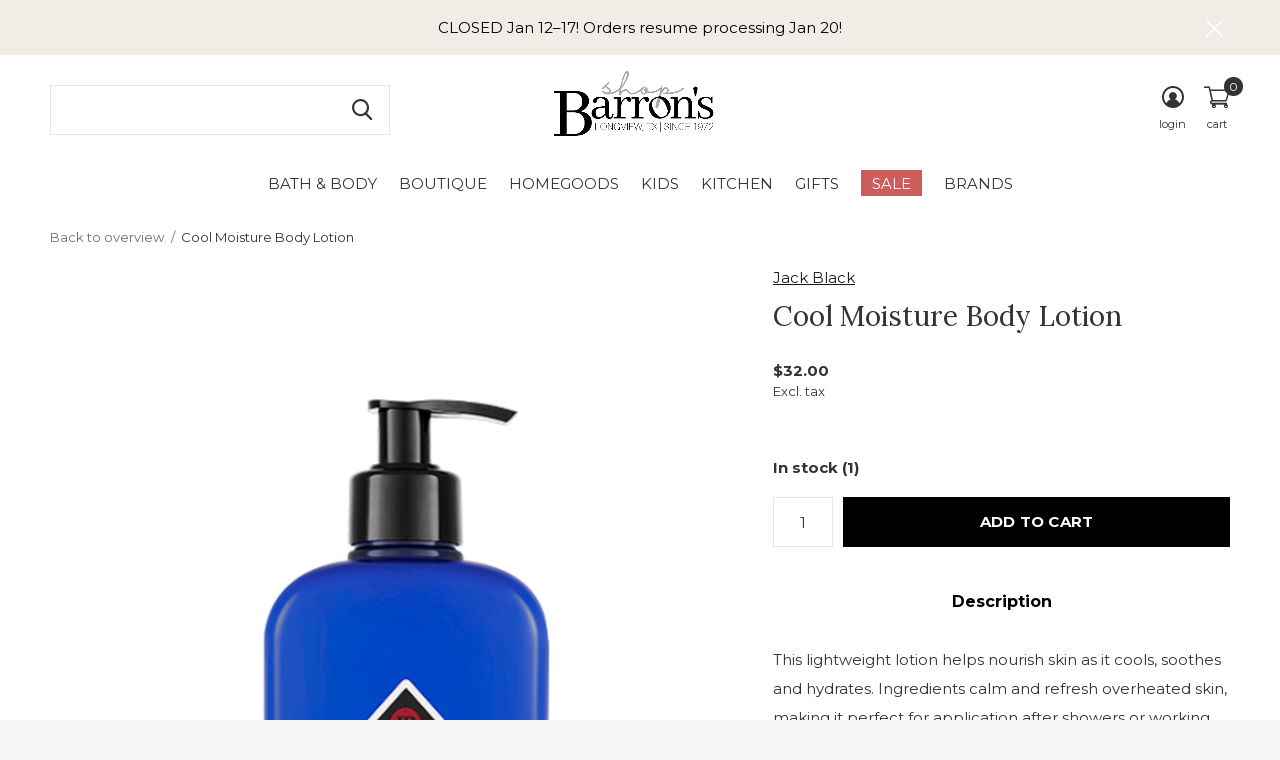

--- FILE ---
content_type: text/html;charset=utf-8
request_url: https://www.shopbarrons.com/jb-cool-moisture-body-lotion.html
body_size: 11594
content:
<!doctype html>
<html class="new no-usp  crashfix" lang="us" dir="ltr">
	<head>
        <meta charset="utf-8"/>
<!-- [START] 'blocks/head.rain' -->
<!--

  (c) 2008-2026 Lightspeed Netherlands B.V.
  http://www.lightspeedhq.com
  Generated: 20-01-2026 @ 08:27:36

-->
<link rel="canonical" href="https://www.shopbarrons.com/jb-cool-moisture-body-lotion.html"/>
<link rel="alternate" href="https://www.shopbarrons.com/index.rss" type="application/rss+xml" title="New products"/>
<meta name="robots" content="noodp,noydir"/>
<meta property="og:url" content="https://www.shopbarrons.com/jb-cool-moisture-body-lotion.html?source=facebook"/>
<meta property="og:site_name" content="Shop Barron&#039;s"/>
<meta property="og:title" content="Jack Black Cool Moisture Body Lotion"/>
<meta property="og:description" content="This lightweight lotion helps nourish skin as it cools, soothes and hydrates. Ingredients calm and refresh overheated skin, making it perfect for application af"/>
<meta property="og:image" content="https://cdn.shoplightspeed.com/shops/620669/files/36617399/jack-black-cool-moisture-body-lotion.jpg"/>
<script src="https://www.googletagmanager.com/gtag/js?id=G-YGGK66799G"></script>
<script>
window.dataLayer = window.dataLayer || [];
    function gtag(){dataLayer.push(arguments);}
    gtag('js', new Date());

    gtag('config', 'G-YGGK66799G');
</script>
<script>
/* DyApps Theme Addons config */
if( !window.dyapps ){ window.dyapps = {}; }
window.dyapps.addons = {
 "enabled": true,
 "created_at": "08-12-2023 19:34:45",
 "settings": {
    "matrix_separator": ",",
    "filterGroupSwatches": [],
    "swatchesForCustomFields": [],
    "plan": {
     "can_variant_group": true,
     "can_stockify": true,
     "can_vat_switcher": true,
     "can_age_popup": false,
     "can_custom_qty": false,
     "can_data01_colors": false
    },
    "advancedVariants": {
     "enabled": true,
     "price_in_dropdown": true,
     "stockify_in_dropdown": true,
     "disable_out_of_stock": true,
     "grid_swatches_container_selector": ".dy-collection-grid-swatch-holder",
     "grid_swatches_position": "left",
     "grid_swatches_max_colors": 4,
     "grid_swatches_enabled": true,
     "variant_status_icon": false,
     "display_type": "blocks",
     "product_swatches_size": "default",
     "live_pricing": true
    },
    "age_popup": {
     "enabled": false,
     "logo_url": "",
     "image_footer_url": "",
     "text": {
                 
        "us": {
         "content": "<h3>Confirm your age<\/h3><p>You must be over the age of 18 to enter this website.<\/p>",
         "content_no": "<h3>Sorry!<\/h3><p>Unfortunately you cannot access this website.<\/p>",
         "button_yes": "I am 18 years or older",
         "button_no": "I am under 18",
        }        }
    },
    "stockify": {
     "enabled": false,
     "stock_trigger_type": "outofstock",
     "optin_policy": false,
     "api": "https://my.dyapps.io/api/public/8b03014f0d/stockify/subscribe",
     "text": {
                 
        "us": {
         "email_placeholder": "Your email address",
         "button_trigger": "Notify me when back in stock",
         "button_submit": "Keep me updated!",
         "title": "Leave your email address",
         "desc": "Unfortunately this item is out of stock right now. Leave your email address below and we'll send you an email when the item is available again.",
         "bottom_text": "We use your data to send this email. Read more in our <a href=\"\/service\/privacy-policy\/\" target=\"_blank\">privacy policy<\/a>."
        }        }
    },
    "categoryBanners": {
     "enabled": true,
     "mobile_breakpoint": "576px",
     "category_banner": [],
     "banners": {
             }
    }
 },
 "swatches": {
 "default": {"is_default": true, "type": "multi", "values": {"background-size": "10px 10px", "background-position": "0 0, 0 5px, 5px -5px, -5px 0px", "background-image": "linear-gradient(45deg, rgba(100,100,100,0.3) 25%, transparent 25%),  linear-gradient(-45deg, rgba(100,100,100,0.3) 25%, transparent 25%),  linear-gradient(45deg, transparent 75%, rgba(100,100,100,0.3) 75%),  linear-gradient(-45deg, transparent 75%, rgba(100,100,100,0.3) 75%)"}} ,   }
};
</script>
<script src="https://www.powr.io/powr.js?external-type=lightspeed"></script>
<!--[if lt IE 9]>
<script src="https://cdn.shoplightspeed.com/assets/html5shiv.js?2025-02-20"></script>
<![endif]-->
<!-- [END] 'blocks/head.rain' -->
		<meta charset="utf-8">
		<meta http-equiv="x-ua-compatible" content="ie=edge">
		<title>Jack Black Cool Moisture Body Lotion - Shop Barron&#039;s</title>
		<meta name="description" content="This lightweight lotion helps nourish skin as it cools, soothes and hydrates. Ingredients calm and refresh overheated skin, making it perfect for application af">
		<meta name="keywords" content="Jack, Black, Cool, Moisture, Body, Lotion, shop, boutique, gifts, unique, products, clothing, apparel">
		<meta name="theme-color" content="#ffffff">
		<meta name="MobileOptimized" content="320">
		<meta name="HandheldFriendly" content="true">
		<meta name="viewport" content="width=device-width,initial-scale=1,maximum-scale=1,viewport-fit=cover,target-densitydpi=device-dpi,shrink-to-fit=no">
		<meta name="author" content="https://www.dmws.nl">
		<link rel="preload" as="style" href="https://cdn.shoplightspeed.com/assets/gui-2-0.css?2025-02-20">
		<link rel="preload" as="style" href="https://cdn.shoplightspeed.com/assets/gui-responsive-2-0.css?2025-02-20">
		<link rel="preload" href="https://fonts.googleapis.com/css?family=Montserrat:100,300,400,500,600,700,800,900%7CLora:100,300,400,500,600,700,800,900" as="style">
		<link rel="preload" as="style" href="https://cdn.shoplightspeed.com/shops/620669/themes/19016/assets/fixed.css?20260119172551">
    <link rel="preload" as="style" href="https://cdn.shoplightspeed.com/shops/620669/themes/19016/assets/screen.css?20260119172551">
		<link rel="preload" as="style" href="https://cdn.shoplightspeed.com/shops/620669/themes/19016/assets/custom.css?20260119172551">
		<link rel="preload" as="font" href="https://cdn.shoplightspeed.com/shops/620669/themes/19016/assets/icomoon.woff2?20260119172551">
		<link rel="preload" as="script" href="https://cdn.shoplightspeed.com/assets/jquery-1-9-1.js?2025-02-20">
		<link rel="preload" as="script" href="https://cdn.shoplightspeed.com/assets/jquery-ui-1-10-1.js?2025-02-20">
		<link rel="preload" as="script" href="https://cdn.shoplightspeed.com/shops/620669/themes/19016/assets/scripts.js?20260119172551">
		<link rel="preload" as="script" href="https://cdn.shoplightspeed.com/shops/620669/themes/19016/assets/custom.js?20260119172551">
    <link rel="preload" as="script" href="https://cdn.shoplightspeed.com/assets/gui.js?2025-02-20">
		<link href="https://fonts.googleapis.com/css?family=Montserrat:100,300,400,500,600,700,800,900%7CLora:100,300,400,500,600,700,800,900" rel="stylesheet" type="text/css">
		<link rel="stylesheet" media="screen" href="https://cdn.shoplightspeed.com/assets/gui-2-0.css?2025-02-20">
		<link rel="stylesheet" media="screen" href="https://cdn.shoplightspeed.com/assets/gui-responsive-2-0.css?2025-02-20">
    <link rel="stylesheet" media="screen" href="https://cdn.shoplightspeed.com/shops/620669/themes/19016/assets/fixed.css?20260119172551">
		<link rel="stylesheet" media="screen" href="https://cdn.shoplightspeed.com/shops/620669/themes/19016/assets/screen.css?20260119172551">
		<link rel="stylesheet" media="screen" href="https://cdn.shoplightspeed.com/shops/620669/themes/19016/assets/custom.css?20260119172551">
		<link rel="icon" type="image/x-icon" href="https://cdn.shoplightspeed.com/shops/620669/themes/19016/v/1017664/assets/favicon.png?20250425201422">
		<link rel="apple-touch-icon" href="https://cdn.shoplightspeed.com/shops/620669/themes/19016/assets/apple-touch-icon.png?20260119172551">
		<link rel="mask-icon" href="https://cdn.shoplightspeed.com/shops/620669/themes/19016/assets/safari-pinned-tab.svg?20260119172551" color="#000000">
		<link rel="manifest" href="https://cdn.shoplightspeed.com/shops/620669/themes/19016/assets/manifest.json?20260119172551">
		<link rel="preconnect" href="https://ajax.googleapis.com">
		<link rel="preconnect" href="//cdn.webshopapp.com/">
		<link rel="preconnect" href="https://fonts.googleapis.com">
		<link rel="preconnect" href="https://fonts.gstatic.com" crossorigin>
		<link rel="dns-prefetch" href="https://ajax.googleapis.com">
		<link rel="dns-prefetch" href="//cdn.webshopapp.com/">	
		<link rel="dns-prefetch" href="https://fonts.googleapis.com">
		<link rel="dns-prefetch" href="https://fonts.gstatic.com" crossorigin>
    <script src="https://cdn.shoplightspeed.com/assets/jquery-1-9-1.js?2025-02-20"></script>
    <script src="https://cdn.shoplightspeed.com/assets/jquery-ui-1-10-1.js?2025-02-20"></script>
		<meta name="msapplication-config" content="https://cdn.shoplightspeed.com/shops/620669/themes/19016/assets/browserconfig.xml?20260119172551">
<meta property="og:title" content="Jack Black Cool Moisture Body Lotion">
<meta property="og:type" content="website"> 
<meta property="og:description" content="This lightweight lotion helps nourish skin as it cools, soothes and hydrates. Ingredients calm and refresh overheated skin, making it perfect for application af">
<meta property="og:site_name" content="Shop Barron&#039;s">
<meta property="og:url" content="https://www.shopbarrons.com/">
<meta property="og:image" content="https://cdn.shoplightspeed.com/shops/620669/files/36617399/300x250x2/jack-black-cool-moisture-body-lotion.jpg">
<meta itemprop="price" content="32.00"><meta itemprop="priceCurrency" content="USD">
<meta name="twitter:title" content="Jack Black Cool Moisture Body Lotion">
<meta name="twitter:description" content="This lightweight lotion helps nourish skin as it cools, soothes and hydrates. Ingredients calm and refresh overheated skin, making it perfect for application af">
<meta name="twitter:site" content="Shop Barron&#039;s">
<meta name="twitter:card" content="https://cdn.shoplightspeed.com/shops/620669/themes/19016/v/1017664/assets/logo.png?20250425201422">
<meta name="twitter:image" content="https://cdn.shoplightspeed.com/shops/620669/themes/19016/v/1077372/assets/banner-grid-banner-1-image.jpg?20250512170058">
<script type="application/ld+json">
  [
        {
      "@context": "http://schema.org",
      "@type": "Product", 
      "name": "Jack Black Cool Moisture Body Lotion",
      "url": "https://www.shopbarrons.com/jb-cool-moisture-body-lotion.html",
      "brand": "Jack Black",      "description": "This lightweight lotion helps nourish skin as it cools, soothes and hydrates. Ingredients calm and refresh overheated skin, making it perfect for application af",      "image": "https://cdn.shoplightspeed.com/shops/620669/files/36617399/300x250x2/jack-black-cool-moisture-body-lotion.jpg",      "gtin13": "682223040089",      "mpn": "10807",      "sku": "4008",      "offers": {
        "@type": "Offer",
        "price": "32.00",        "url": "https://www.shopbarrons.com/jb-cool-moisture-body-lotion.html",
        "priceValidUntil": "2027-01-20",
        "priceCurrency": "USD",
          "availability": "https://schema.org/InStock",
          "inventoryLevel": "1"
              }
          },
        {
      "@context": "http://schema.org/",
      "@type": "Organization",
      "url": "https://www.shopbarrons.com/",
      "name": "Shop Barron&#039;s",
      "legalName": "Shop Barron&#039;s",
      "description": "This lightweight lotion helps nourish skin as it cools, soothes and hydrates. Ingredients calm and refresh overheated skin, making it perfect for application af",
      "logo": "https://cdn.shoplightspeed.com/shops/620669/themes/19016/v/1017664/assets/logo.png?20250425201422",
      "image": "https://cdn.shoplightspeed.com/shops/620669/themes/19016/v/1077372/assets/banner-grid-banner-1-image.jpg?20250512170058",
      "contactPoint": {
        "@type": "ContactPoint",
        "contactType": "Customer service",
        "telephone": "(903) 663-2060"
      },
      "address": {
        "@type": "PostalAddress",
        "streetAddress": "405 W Loop 281",
        "addressLocality": "",
        "postalCode": "Longview, TX 75605",
        "addressCountry": "US"
      }
    },
    { 
      "@context": "http://schema.org", 
      "@type": "WebSite", 
      "url": "https://www.shopbarrons.com/", 
      "name": "Shop Barron&#039;s",
      "description": "This lightweight lotion helps nourish skin as it cools, soothes and hydrates. Ingredients calm and refresh overheated skin, making it perfect for application af",
      "author": [
        {
          "@type": "Organization",
          "url": "https://www.dmws.nl/",
          "name": "DMWS B.V.",
          "address": {
            "@type": "PostalAddress",
            "streetAddress": "Klokgebouw 195 (Strijp-S)",
            "addressLocality": "Eindhoven",
            "addressRegion": "NB",
            "postalCode": "5617 AB",
            "addressCountry": "NL"
          }
        }
      ]
    }
  ]
</script>
<ul class="hidden-data hidden"><li>620669</li><li>19016</li><li>ja</li><li>us</li><li>live</li><li>info//shopbarrons/com</li><li>https://www.shopbarrons.com/</li></ul>	</head>
	<body>
  	    <div id="root"><header id="top" class=" static"><p id="logo" class="text-center"><a href="https://www.shopbarrons.com/" accesskey="h"><img src="https://cdn.shoplightspeed.com/shops/620669/themes/19016/v/1017664/assets/logo.png?20250425201422" alt="Shop Barron&#039;s"></a></p><nav id="skip"><ul><li><a href="#nav" accesskey="n">Ga naar navigatie (n)</a></li><li><a href="#content" accesskey="c">Ga naar inhoud (c)</a></li><li><a href="#footer" accesskey="f">Ga naar footer (f)</a></li></ul></nav><nav id="nav" aria-label="Choose a category"  class="align-center"><ul><li class="menu-uppercase"><a  href="https://www.shopbarrons.com/bath-body/">Bath &amp; Body</a><ul><li><a href="https://www.shopbarrons.com/bath-body/fragrance/">Fragrance</a></li><li><a href="https://www.shopbarrons.com/bath-body/soap/">Soap</a></li><li><a href="https://www.shopbarrons.com/bath-body/lotion/">Lotion</a></li><li><a href="https://www.shopbarrons.com/bath-body/candles/">Candles</a></li></ul></li><li class="menu-uppercase"><a  href="https://www.shopbarrons.com/boutique/">Boutique</a><ul><li><a href="https://www.shopbarrons.com/boutique/accessories/">Accessories</a><ul><li><a href="https://www.shopbarrons.com/boutique/accessories/handbags/">Handbags</a></li><li><a href="https://www.shopbarrons.com/boutique/accessories/hats/">Hats</a></li><li><a href="https://www.shopbarrons.com/boutique/accessories/eyewear/">Eyewear</a></li><li><a href="https://www.shopbarrons.com/boutique/accessories/hair/">Hair</a></li></ul></li><li><a href="https://www.shopbarrons.com/boutique/apparel/">Apparel</a><ul><li><a href="https://www.shopbarrons.com/boutique/apparel/tops/">Tops</a></li><li><a href="https://www.shopbarrons.com/boutique/apparel/bottoms/">Bottoms</a></li><li><a href="https://www.shopbarrons.com/boutique/apparel/dresses/">Dresses</a></li><li><a href="https://www.shopbarrons.com/boutique/apparel/outerwear/">Outerwear</a></li><li><a href="https://www.shopbarrons.com/boutique/apparel/sleepwear/">Sleepwear</a></li></ul></li><li><a href="https://www.shopbarrons.com/boutique/jewelry/">Jewelry</a><ul><li><a href="https://www.shopbarrons.com/boutique/jewelry/enewton/">Enewton</a></li><li><a href="https://www.shopbarrons.com/boutique/jewelry/necklaces/">Necklaces</a></li><li><a href="https://www.shopbarrons.com/boutique/jewelry/bracelets/">Bracelets</a></li><li><a href="https://www.shopbarrons.com/boutique/jewelry/rings/">Rings</a></li><li><a href="https://www.shopbarrons.com/boutique/jewelry/earrings/">Earrings</a></li><li><a href="https://www.shopbarrons.com/boutique/jewelry/new-charm-bar/">NEW Charm Bar!</a></li></ul></li></ul></li><li class="menu-uppercase"><a  href="https://www.shopbarrons.com/homegoods/">Homegoods</a><ul><li><a href="https://www.shopbarrons.com/homegoods/blankets/">Blankets</a></li><li><a href="https://www.shopbarrons.com/homegoods/pillows/">Pillows</a></li><li><a href="https://www.shopbarrons.com/homegoods/decor-1609105/">Decor</a></li><li><a href="https://www.shopbarrons.com/homegoods/stationery/">Stationery</a></li></ul></li><li class="menu-uppercase"><a  href="https://www.shopbarrons.com/kids/">Kids</a><ul><li><a href="https://www.shopbarrons.com/kids/toy-plush/">Toy &amp; Plush</a></li><li><a href="https://www.shopbarrons.com/kids/books/">Books</a></li><li><a href="https://www.shopbarrons.com/kids/baby/">Baby</a></li></ul></li><li class="menu-uppercase"><a  href="https://www.shopbarrons.com/kitchen/">Kitchen</a><ul><li><a href="https://www.shopbarrons.com/kitchen/drinkware/">Drinkware</a></li><li><a href="https://www.shopbarrons.com/kitchen/wine-bar/">Wine &amp; Bar</a></li></ul></li><li class="menu-uppercase"><a  href="https://www.shopbarrons.com/gifts/">Gifts</a><ul><li><a href="https://www.shopbarrons.com/gifts/for-her/">For Her</a></li><li><a href="https://www.shopbarrons.com/gifts/for-him/">For Him</a></li><li><a href="https://www.shopbarrons.com/gifts/collegiate/">Collegiate</a></li><li><a href="https://www.shopbarrons.com/gifts/graduation/">Graduation</a></li><li><a href="https://www.shopbarrons.com/gifts/barrons-boxes/">Barron&#039;s Boxes</a></li><li><a href="https://www.shopbarrons.com/gifts/gift-cards/">Gift Cards</a></li></ul></li><li class="menu-uppercase"><a class="overlay-g" href="https://www.shopbarrons.com/sale/">Sale</a></li><li class="menu-uppercase"><a accesskey="4" href="https://www.shopbarrons.com/brands/">Brands</a><div class="double"><div><h3>Our favorite brands</h3><ul class="double"><li><a href="https://www.shopbarrons.com/brands/barefoot-dreams/">Barefoot Dreams</a></li><li><a href="https://www.shopbarrons.com/brands/brighton/">Brighton</a></li><li><a href="https://www.shopbarrons.com/brands/brumate/">Brumate</a></li><li><a href="https://www.shopbarrons.com/brands/enewton-design/">Enewton Design</a></li><li><a href="https://www.shopbarrons.com/brands/jellycat/">Jellycat</a></li><li><a href="https://www.shopbarrons.com/brands/johnny-was/">Johnny Was</a></li><li><a href="https://www.shopbarrons.com/brands/julie-vos/">Julie Vos</a></li><li><a href="https://www.shopbarrons.com/brands/louenhide/">Louenhide</a></li><li><a href="https://www.shopbarrons.com/brands/thymes/">Thymes</a></li><li><a href="https://www.shopbarrons.com/brands/voluspa/">Voluspa</a></li></ul></div><div><ul class="list-gallery"><li><a href="https://www.shopbarrons.com/enewton/"><img src="https://dummyimage.com/240x305/fff.png/fff" data-src="https://cdn.shoplightspeed.com/shops/620669/themes/19016/v/1136020/assets/brand-banner-1.jpg?20260109232406" alt="Shop Enewton" width="240" height="305"> Shop Enewton <span></span></a></li><li><a href="https://www.shopbarrons.com/brands/jellycat/?limit=72&amp;sort=popular&amp;brand=0"><img src="https://dummyimage.com/430x305/fff.png/fff" data-src="https://cdn.shoplightspeed.com/shops/620669/themes/19016/v/1136020/assets/brand-banner-2.jpg?20260109232406" alt="Shop Jellycat" width="430" height="305"> Shop Jellycat <span></span></a></li></ul></div></div></li></ul><ul><li class="search"><a href="./"><i class="icon-zoom2"></i><span>search</span></a></li><li class="login"><a href=""><i class="icon-user-circle"></i><span>login</span></a></li><li class="cart"><a href="https://www.shopbarrons.com/cart/"><i class="icon-cart2"></i><span>cart</span><span class="no">0</span></a></li></ul></nav><p class="announcement">
      CLOSED Jan 12–17! Orders resume processing Jan 20!
      <a class="close" href="./"></a></p><script>
          const getCookieValue = (name) => (
            document.cookie.match('(^|;)\\s*' + name + '\\s*=\\s*([^;]+)')?.pop() || ''
          )
          if (getCookieValue('has-bar') === 'no') {
            document.documentElement.classList.remove('has-bar');
            document.documentElement.classList.add('closed-bar');
          } else {
            document.documentElement.classList.remove('closed-bar');
            document.documentElement.classList.add('has-bar');
          }
      </script><form action="https://www.shopbarrons.com/search/" method="get" id="formSearch" data-search-type="desktop"><p><label for="q">Search...</label><input id="q" name="q" type="search" value="" autocomplete="off" required data-input="desktop"><button type="submit">Search</button></p><div class="search-autocomplete" data-search-type="desktop"><ul class="list-cart small m0"></ul></div></form></header><main id="content"><nav class="nav-breadcrumbs desktop-only"><ul><li><a href="https://www.shopbarrons.com/">Back to overview</a></li><li>Cool Moisture Body Lotion</li></ul></nav><article class="module-product"><ul class="list-product slider portrait"><li ><a data-fancybox-group="gallery" href="https://cdn.shoplightspeed.com/shops/620669/files/36617399/image.jpg"><img src="https://cdn.shoplightspeed.com/shops/620669/files/36617399/660x900x2/jack-black-cool-moisture-body-lotion.jpg" alt="Cool Moisture Body Lotion" width="660" height="900"></a><ul class="label"></ul></li><li ><a data-fancybox-group="gallery" href="https://cdn.shoplightspeed.com/shops/620669/files/69901263/image.jpg"><img src="https://cdn.shoplightspeed.com/shops/620669/files/69901263/660x900x2/jack-black-cool-moisture-body-lotion.jpg" alt="Cool Moisture Body Lotion" width="660" height="900"></a></li></ul><div><header><p><a href="https://www.shopbarrons.com/brands/jack-black/">Jack Black</a></p><h1>Cool Moisture Body Lotion</h1></header><form action="https://www.shopbarrons.com/cart/add/45499024/" id="product_configure_form" method="post" class="form-product" data-url="https://www.shopbarrons.com/cart/add/45499024/"><div class="fieldset"><p class="price">
          $32.00
                    <span>Excl. tax</span></p><ul class="list-plain"></ul><p><span class="strong">
                        In stock            (1)                      </span></p><input data-always type="hidden" name="bundle_id" id="product_configure_bundle_id" value=""></div><p class="submit m15"><input type="number" name="quantity" value="1"><button class="add-to-cart-button" type="submit">Add to cart</button></p><div class="tabs-a m55"><nav><ul><li><a href="./">Description</a></li></ul></nav><div><div><p>This lightweight lotion helps nourish skin as it cools, soothes and hydrates. Ingredients calm and refresh overheated skin, making it perfect for application after showers or working out. A mild, natural scent leaves skin smelling subtly clean and fresh.</p></div></div></div></form></div></article><div class="cols-d m70 product-content"><article><h5 class="s28 m10">Details</h5><div id="ctl00_MainContentHolder_pnlIngredients"><h2 id="ingredients">What's In It</h2><div id="ingredientscontent"><strong>Macadamia Nut Oil:</strong> An extremely high quality oil with an exceptionally small molecule helps soften and hydrate skin, providing a protective barrier from moisture loss.<br /><br /><strong>Vitamin E:</strong> Known as an antioxidant superstar, this vitamin works to protect cells against free-radical damage.<br /><br /><strong>Jojoba Oil:</strong> Softens, moisturizes, and protects the skin through a lubricating, protective cushion.<br /><br /><strong>Soy Protein:</strong> Rich in linoleic acid to help moisturize and smooth skin’s texture.<br /><br /><strong>Menthyl Lactate:</strong> A gentle derivative of menthol provides a refreshing, cooling sensation to skin.<br /><br /><strong>Glycerin:</strong> A humectant which helps replenish and maintain the skin’s moisture balance.</div><div> </div><div><h2 id="howto">How &amp; When to use it?</h2>
Apply generously all over the body, especially to areas that are excessively rough or dry like elbows, knees, and feet. Use after showering or whenever skin feels dry. For maximum moisturization, apply to slightly moist skin.</div></div></article></div><article><header class="heading-mobile text-left"><h5 class="s28 m10">Recently viewed</h5></header><ul class="list-collection compact"><li class="single no-ajax text-left"><div class="img"><figure><img src="https://cdn.shoplightspeed.com/shops/620669/files/36617399/660x900x2/cool-moisture-body-lotion.jpg" alt="Cool Moisture Body Lotion" width="310" height="430"></figure><form class="desktop-only" action="https://www.shopbarrons.com/jb-cool-moisture-body-lotion.html" method="post"><p><button class="w100" type="submit">View product</button></p></form></div><p>Jack Black</p><h2><a href="https://www.shopbarrons.com/jb-cool-moisture-body-lotion.html">Cool Moisture Body Lotion</a></h2><p class="price">$32.00</p></li></ul></article></main><aside id="cart"><h5>Cart</h5><p>
    You have no items in your shopping cart...
  </p><p class="submit"><span class="strong"><span>Total excl. tax</span> $0.00</span><a href="https://www.shopbarrons.com/cart/">Checkout</a></p></aside><form action="https://www.shopbarrons.com/account/loginPost/" method="post" id="login"><h5>Login</h5><p><label for="lc">Email address</label><input type="email" id="lc" name="email" autocomplete='email' placeholder="Email address" required></p><p><label for="ld">Password</label><input type="password" id="ld" name="password" autocomplete='current-password' placeholder="Password" required><a href="https://www.shopbarrons.com/account/password/">Forgot your password?</a></p><p><button class="side-login-button" type="submit">Login</button></p><footer><ul class="list-checks"><li>All your orders and returns in one place</li><li>The ordering process is even faster</li><li>Your shopping cart stored, always and everywhere</li></ul><p class="link-btn"><a class="" href="https://www.shopbarrons.com/account/register/">Create an account</a></p></footer><input type="hidden" name="key" value="85234cde5eb7fb1cdb115ad2927fd61e" /><input type="hidden" name="type" value="login" /></form><p id="compare-btn" ><a class="open-compare"><i class="icon-compare"></i><span>compare</span><span class="compare-items" data-compare-items>0</span></a></p><aside id="compare"><h5>Compare products</h5><ul class="list-cart compare-products"></ul><p class="submit"><span>You can compare a maximum of 5 products</span><a href="https://www.shopbarrons.com/compare/">Start comparison</a></p></aside><footer id="footer"><nav><div><h3>More information</h3><ul><li><a href="https://www.shopbarrons.com/service/">Customer Support</a></li><li><a href="https://www.shopbarrons.com/service/hours/">Holiday Hours</a></li><li><a href="https://www.shopbarrons.com/service/about/">About Us</a></li><li><a href="https://www.shopbarrons.com/service/shipping-returns/">Returns &amp; Exchanges</a></li><li><a href="https://www.shopbarrons.com/service/shipping/">Shipping</a></li></ul></div><div><h3>My account</h3><ul><li><a href="https://www.shopbarrons.com/account/" title="Register">Register</a></li><li><a href="https://www.shopbarrons.com/account/orders/" title="My orders">My orders</a></li></ul></div><div><h3>Categories</h3><ul><li><a href="https://www.shopbarrons.com/bath-body/">Bath &amp; Body</a></li><li><a href="https://www.shopbarrons.com/boutique/">Boutique</a></li><li><a href="https://www.shopbarrons.com/homegoods/">Homegoods</a></li><li><a href="https://www.shopbarrons.com/kids/">Kids</a></li><li><a href="https://www.shopbarrons.com/kitchen/">Kitchen</a></li><li><a href="https://www.shopbarrons.com/gifts/">Gifts</a></li><li><a href="https://www.shopbarrons.com/sale/">Sale</a></li></ul></div><div><h3>Visit us</h3><ul class="contact-footer m10"><li><span class="strong">Shop Barron's</span></li><li>405 W Loop 281</li><li>Longview, TX 75605</li><li></li></ul><ul class="contact-footer m10"></ul></div><div class="double"><ul class="link-btn"><li><a href="tel:(903) 663-2060" class="a">Call us</a></li><li><a href="/cdn-cgi/l/email-protection#dbb2b5bdb49ba8b3b4abb9baa9a9b4b5a8f5b8b4b6" class="a">Email us</a></li></ul><ul class="list-social"><li><a rel="external" href="https://www.facebook.com/shopbarrons"><i class="icon-facebook"></i><span>Facebook</span></a></li><li><a rel="external" href="https://www.instagram.com/shopbarrons"><i class="icon-instagram"></i><span>Instagram</span></a></li></ul></div><figure><img data-src="https://cdn.shoplightspeed.com/shops/620669/themes/19016/v/1017669/assets/logo-upload-footer.png?20250425201422" alt="Shop Barron&#039;s" width="180" height="40"></figure></nav><ul class="list-payments dmws-payments"><li><img data-src="https://cdn.shoplightspeed.com/shops/620669/themes/19016/assets/z-creditcard.png?20260119172551" alt="creditcard" width="45" height="21"></li><li><img data-src="https://cdn.shoplightspeed.com/shops/620669/themes/19016/assets/z-paypalcp.png?20260119172551" alt="paypalcp" width="45" height="21"></li><li><img data-src="https://cdn.shoplightspeed.com/shops/620669/themes/19016/assets/z-paypallater.png?20260119172551" alt="paypallater" width="45" height="21"></li><li><img data-src="https://cdn.shoplightspeed.com/shops/620669/themes/19016/assets/z-venmo.png?20260119172551" alt="venmo" width="45" height="21"></li></ul><p class="copyright dmws-copyright">© Copyright <span class="date">2019</span> - Theme By <a href="https://dmws.nl/themes/" target="_blank" rel="noopener">DMWS</a> x <a href="https://plus.dmws.nl/" title="Upgrade your theme with Plus+ for Lightspeed" target="_blank" rel="noopener">Plus+</a></p></footer><script data-cfasync="false" src="/cdn-cgi/scripts/5c5dd728/cloudflare-static/email-decode.min.js"></script><script>
  var mobilemenuOpenSubsOnly = '';
       var instaUser = false;
   var test = 'test';
  var ajaxTranslations = {"Add to cart":"Add to cart","Wishlist":"Wish List","Add to wishlist":"Add to wishlist","Compare":"Compare","Add to compare":"Add to compare","Brands":"Brands","Discount":"Discount","Delete":"Delete","Total excl. VAT":"Total excl. tax","Shipping costs":"Shipping costs","Total incl. VAT":"Total incl. tax","Read more":"Read more","Read less":"Read less","No products found":"No products found","View all results":"View all results","":""};
  var categories_shop = {"1609098":{"id":1609098,"parent":0,"path":["1609098"],"depth":1,"image":66530037,"type":"category","url":"bath-body","title":"Bath & Body","description":"","count":411,"subs":{"1609101":{"id":1609101,"parent":1609098,"path":["1609101","1609098"],"depth":2,"image":0,"type":"category","url":"bath-body\/fragrance","title":"Fragrance","description":"","count":63},"3718052":{"id":3718052,"parent":1609098,"path":["3718052","1609098"],"depth":2,"image":0,"type":"category","url":"bath-body\/soap","title":"Soap","description":"","count":67},"3718053":{"id":3718053,"parent":1609098,"path":["3718053","1609098"],"depth":2,"image":0,"type":"category","url":"bath-body\/lotion","title":"Lotion","description":"","count":36},"3718054":{"id":3718054,"parent":1609098,"path":["3718054","1609098"],"depth":2,"image":0,"type":"category","url":"bath-body\/candles","title":"Candles","description":"","count":92}}},"1609089":{"id":1609089,"parent":0,"path":["1609089"],"depth":1,"image":66529308,"type":"category","url":"boutique","title":"Boutique","description":"","count":1210,"subs":{"1609090":{"id":1609090,"parent":1609089,"path":["1609090","1609089"],"depth":2,"image":69920475,"type":"category","url":"boutique\/accessories","title":"Accessories","description":"","count":186,"subs":{"1609094":{"id":1609094,"parent":1609090,"path":["1609094","1609090","1609089"],"depth":3,"image":0,"type":"category","url":"boutique\/accessories\/handbags","title":"Handbags","description":"","count":105},"1880216":{"id":1880216,"parent":1609090,"path":["1880216","1609090","1609089"],"depth":3,"image":0,"type":"category","url":"boutique\/accessories\/hats","title":"Hats","description":"","count":25},"1631675":{"id":1631675,"parent":1609090,"path":["1631675","1609090","1609089"],"depth":3,"image":0,"type":"category","url":"boutique\/accessories\/eyewear","title":"Eyewear","description":"","count":31},"1668931":{"id":1668931,"parent":1609090,"path":["1668931","1609090","1609089"],"depth":3,"image":0,"type":"category","url":"boutique\/accessories\/hair","title":"Hair","description":"","count":9}}},"1609091":{"id":1609091,"parent":1609089,"path":["1609091","1609089"],"depth":2,"image":69927567,"type":"category","url":"boutique\/apparel","title":"Apparel","description":"","count":289,"subs":{"1668932":{"id":1668932,"parent":1609091,"path":["1668932","1609091","1609089"],"depth":3,"image":73184128,"type":"category","url":"boutique\/apparel\/tops","title":"Tops","description":"","count":133},"1668933":{"id":1668933,"parent":1609091,"path":["1668933","1609091","1609089"],"depth":3,"image":73184298,"type":"category","url":"boutique\/apparel\/bottoms","title":"Bottoms","description":"","count":42},"1668936":{"id":1668936,"parent":1609091,"path":["1668936","1609091","1609089"],"depth":3,"image":73883742,"type":"category","url":"boutique\/apparel\/dresses","title":"Dresses","description":"","count":38},"1668937":{"id":1668937,"parent":1609091,"path":["1668937","1609091","1609089"],"depth":3,"image":73883718,"type":"category","url":"boutique\/apparel\/outerwear","title":"Outerwear","description":"","count":23},"1863580":{"id":1863580,"parent":1609091,"path":["1863580","1609091","1609089"],"depth":3,"image":73883786,"type":"category","url":"boutique\/apparel\/sleepwear","title":"Sleepwear","description":"","count":45}}},"1609092":{"id":1609092,"parent":1609089,"path":["1609092","1609089"],"depth":2,"image":69927639,"type":"category","url":"boutique\/jewelry","title":"Jewelry","description":"","count":731,"subs":{"4839007":{"id":4839007,"parent":1609092,"path":["4839007","1609092","1609089"],"depth":3,"image":0,"type":"category","url":"boutique\/jewelry\/enewton","title":"Enewton","description":"","count":249,"subs":{"4836677":{"id":4836677,"parent":4839007,"path":["4836677","4839007","1609092","1609089"],"depth":4,"image":0,"type":"category","url":"boutique\/jewelry\/enewton\/new-fall-winter","title":"NEW Fall & Winter","description":"","count":40},"4566831":{"id":4566831,"parent":4839007,"path":["4566831","4839007","1609092","1609089"],"depth":4,"image":0,"type":"category","url":"boutique\/jewelry\/enewton\/classic-gold","title":"Classic Gold","description":"","count":33},"4839009":{"id":4839009,"parent":4839007,"path":["4839009","4839007","1609092","1609089"],"depth":4,"image":0,"type":"category","url":"boutique\/jewelry\/enewton\/sterling-silver","title":"Sterling Silver","description":"","count":39},"4839011":{"id":4839011,"parent":4839007,"path":["4839011","4839007","1609092","1609089"],"depth":4,"image":0,"type":"category","url":"boutique\/jewelry\/enewton\/extends","title":"Extends","description":"","count":7},"4839020":{"id":4839020,"parent":4839007,"path":["4839020","4839007","1609092","1609089"],"depth":4,"image":0,"type":"category","url":"boutique\/jewelry\/enewton\/earrings","title":"Earrings","description":"","count":24},"4839021":{"id":4839021,"parent":4839007,"path":["4839021","4839007","1609092","1609089"],"depth":4,"image":0,"type":"category","url":"boutique\/jewelry\/enewton\/necklaces","title":"Necklaces","description":"","count":39}}},"1668938":{"id":1668938,"parent":1609092,"path":["1668938","1609092","1609089"],"depth":3,"image":64761968,"type":"category","url":"boutique\/jewelry\/necklaces","title":"Necklaces","description":"","count":100},"1668939":{"id":1668939,"parent":1609092,"path":["1668939","1609092","1609089"],"depth":3,"image":64761729,"type":"category","url":"boutique\/jewelry\/bracelets","title":"Bracelets","description":"","count":374},"1668940":{"id":1668940,"parent":1609092,"path":["1668940","1609092","1609089"],"depth":3,"image":64762743,"type":"category","url":"boutique\/jewelry\/rings","title":"Rings","description":"","count":42},"1668941":{"id":1668941,"parent":1609092,"path":["1668941","1609092","1609089"],"depth":3,"image":64762132,"type":"category","url":"boutique\/jewelry\/earrings","title":"Earrings","description":"","count":167},"4606144":{"id":4606144,"parent":1609092,"path":["4606144","1609092","1609089"],"depth":3,"image":65506551,"type":"category","url":"boutique\/jewelry\/new-charm-bar","title":"NEW Charm Bar!","description":"","count":34}}}}},"1609097":{"id":1609097,"parent":0,"path":["1609097"],"depth":1,"image":66529765,"type":"category","url":"homegoods","title":"Homegoods","description":"","count":175,"subs":{"4839034":{"id":4839034,"parent":1609097,"path":["4839034","1609097"],"depth":2,"image":0,"type":"category","url":"homegoods\/blankets","title":"Blankets","description":"","count":32},"4839035":{"id":4839035,"parent":1609097,"path":["4839035","1609097"],"depth":2,"image":0,"type":"category","url":"homegoods\/pillows","title":"Pillows","description":"","count":19},"1609105":{"id":1609105,"parent":1609097,"path":["1609105","1609097"],"depth":2,"image":0,"type":"category","url":"homegoods\/decor-1609105","title":"Decor","description":"","count":64},"1609100":{"id":1609100,"parent":1609097,"path":["1609100","1609097"],"depth":2,"image":0,"type":"category","url":"homegoods\/stationery","title":"Stationery","description":"","count":18}}},"1609112":{"id":1609112,"parent":0,"path":["1609112"],"depth":1,"image":66530416,"type":"category","url":"kids","title":"Kids","description":"","count":447,"subs":{"1609114":{"id":1609114,"parent":1609112,"path":["1609114","1609112"],"depth":2,"image":0,"type":"category","url":"kids\/toy-plush","title":"Toy & Plush","description":"","count":333},"1609113":{"id":1609113,"parent":1609112,"path":["1609113","1609112"],"depth":2,"image":0,"type":"category","url":"kids\/books","title":"Books","description":"","count":69},"3170725":{"id":3170725,"parent":1609112,"path":["3170725","1609112"],"depth":2,"image":0,"type":"category","url":"kids\/baby","title":"Baby","description":"","count":43}}},"1609115":{"id":1609115,"parent":0,"path":["1609115"],"depth":1,"image":66529470,"type":"category","url":"kitchen","title":"Kitchen","description":"","count":247,"subs":{"1609119":{"id":1609119,"parent":1609115,"path":["1609119","1609115"],"depth":2,"image":0,"type":"category","url":"kitchen\/drinkware","title":"Drinkware","description":"","count":181},"1612080":{"id":1612080,"parent":1609115,"path":["1612080","1609115"],"depth":2,"image":0,"type":"category","url":"kitchen\/wine-bar","title":"Wine & Bar","description":"","count":23}}},"4392171":{"id":4392171,"parent":0,"path":["4392171"],"depth":1,"image":60299809,"type":"category","url":"gifts","title":"Gifts","description":"","count":395,"subs":{"4392220":{"id":4392220,"parent":4392171,"path":["4392220","4392171"],"depth":2,"image":72824256,"type":"category","url":"gifts\/for-her","title":"For Her","description":"","count":35},"4392225":{"id":4392225,"parent":4392171,"path":["4392225","4392171"],"depth":2,"image":60041423,"type":"category","url":"gifts\/for-him","title":"For Him","description":"","count":97},"4576141":{"id":4576141,"parent":4392171,"path":["4576141","4392171"],"depth":2,"image":69929012,"type":"category","url":"gifts\/collegiate","title":"Collegiate","description":"","count":125},"4536611":{"id":4536611,"parent":4392171,"path":["4536611","4392171"],"depth":2,"image":70173969,"type":"category","url":"gifts\/graduation","title":"Graduation","description":"","count":43},"4409079":{"id":4409079,"parent":4392171,"path":["4409079","4392171"],"depth":2,"image":60300604,"type":"category","url":"gifts\/barrons-boxes","title":"Barron's Boxes","description":"","count":1},"4409080":{"id":4409080,"parent":4392171,"path":["4409080","4392171"],"depth":2,"image":72824425,"type":"category","url":"gifts\/gift-cards","title":"Gift Cards","description":"","count":1}}},"4256967":{"id":4256967,"parent":0,"path":["4256967"],"depth":1,"image":0,"type":"category","url":"sale","title":"Sale","description":"","count":38}};
	var basicUrl = 'https://www.shopbarrons.com/';
  var readMore = 'Read more';
  var searchUrl = 'https://www.shopbarrons.com/search/';
  var scriptsUrl = 'https://cdn.shoplightspeed.com/shops/620669/themes/19016/assets/async-scripts.js?20260119172551';
  var customUrl = 'https://cdn.shoplightspeed.com/shops/620669/themes/19016/assets/async-custom.js?20260119172551';
  var popupUrl = 'https://cdn.shoplightspeed.com/shops/620669/themes/19016/assets/popup.js?20260119172551';
  var fancyCss = 'https://cdn.shoplightspeed.com/shops/620669/themes/19016/assets/fancybox.css?20260119172551';
  var fancyJs = 'https://cdn.shoplightspeed.com/shops/620669/themes/19016/assets/fancybox.js?20260119172551';
  var checkoutLink = 'https://www.shopbarrons.com/checkout/';
  var exclVat = 'Excl. tax';
  var compareUrl = 'https://www.shopbarrons.com/compare/?format=json';
  var wishlistUrl = 'https://www.shopbarrons.com/account/wishlist/?format=json';
  var shopSsl = true;
  var loggedIn = 0;
  var shopId = 620669;
  var priceStatus = 'enabled';
	var shopCurrency = '$';
  var imageRatio = '660x900';
  var imageFill = '2';
	var freeShippingFrom = '17';
	var showFrom = '09';
	var template = 'pages/product.rain';
  var by = 'By';
	var chooseV = 'Make a choice';
	var blogUrl = 'https://www.shopbarrons.com/blogs/';
  var heroSpeed = '9000';
  var view = 'View';
  var pointsTranslation = 'points';
  var applyTranslation = 'Apply';
                                                                      
  var showDays = [
      0,
            2,
        3,
        4,
        5,
        6,
      ]
  
  var validFor = 'Valid for';
  var noRewards = 'No rewards available for this order.';

  var showSecondImage = '1';
  var newsLetterSeconds = '3';
   
   window.LS_theme = {
    "name":"Access",
    "developer":"DMWS",
    "docs":"https://www.dmwsthemes.com/en/theme-access/",
  }
</script><style></style><!-- Swiper CSS --><link rel="stylesheet" href="https://cdn.jsdelivr.net/npm/swiper@11/swiper-bundle.min.css" /><!-- Swiper JS --><script src="https://cdn.jsdelivr.net/npm/swiper@11/swiper-bundle.min.js"></script><script>
  document.addEventListener('DOMContentLoaded', function () {
    // Ensure we initialize Swiper only on mobile
    if (window.innerWidth < 768) {
      new Swiper('.brand-carousel-mobile', {
        slidesPerView: 2,
        spaceBetween: 16,
        loop: true,
        pagination: {
          el: '.swiper-pagination',
          clickable: true,
        },
      });
    }
  });
</script></div><script defer src="https://cdn.shoplightspeed.com/shops/620669/themes/19016/assets/scripts.js?20260119172551"></script><script defer src="https://cdn.shoplightspeed.com/shops/620669/themes/19016/assets/custom.js?20260119172551"></script><script>let $ = jQuery</script><script src="https://cdn.shoplightspeed.com/assets/gui.js?2025-02-20"></script><script src="https://cdn.shoplightspeed.com/assets/gui-responsive-2-0.js?2025-02-20"></script><!-- [START] 'blocks/body.rain' --><script>
(function () {
  var s = document.createElement('script');
  s.type = 'text/javascript';
  s.async = true;
  s.src = 'https://www.shopbarrons.com/services/stats/pageview.js?product=27367578&hash=f94a';
  ( document.getElementsByTagName('head')[0] || document.getElementsByTagName('body')[0] ).appendChild(s);
})();
</script><!-- Global site tag (gtag.js) - Google Analytics --><script async src="https://www.googletagmanager.com/gtag/js?id=G-YGGK66799G"></script><script>
    window.dataLayer = window.dataLayer || [];
    function gtag(){dataLayer.push(arguments);}

        gtag('consent', 'default', {"ad_storage":"denied","ad_user_data":"denied","ad_personalization":"denied","analytics_storage":"denied","region":["AT","BE","BG","CH","GB","HR","CY","CZ","DK","EE","FI","FR","DE","EL","HU","IE","IT","LV","LT","LU","MT","NL","PL","PT","RO","SK","SI","ES","SE","IS","LI","NO","CA-QC"]});
    
    gtag('js', new Date());
    gtag('config', 'G-YGGK66799G', {
        'currency': 'USD',
                'country': 'US'
    });

        gtag('event', 'view_item', {"items":[{"item_id":"4008","item_name":"Cool Moisture Body Lotion","currency":"USD","item_brand":"Jack Black","item_variant":"Default","price":32,"quantity":1,"item_category":"Bath & Body","item_category2":"For Him","item_category3":"Gifts"}],"currency":"USD","value":32});
    </script><script>
    !function(f,b,e,v,n,t,s)
    {if(f.fbq)return;n=f.fbq=function(){n.callMethod?
        n.callMethod.apply(n,arguments):n.queue.push(arguments)};
        if(!f._fbq)f._fbq=n;n.push=n;n.loaded=!0;n.version='2.0';
        n.queue=[];t=b.createElement(e);t.async=!0;
        t.src=v;s=b.getElementsByTagName(e)[0];
        s.parentNode.insertBefore(t,s)}(window, document,'script',
        'https://connect.facebook.net/en_US/fbevents.js');
    $(document).ready(function (){
        fbq('init', '854968266368612');
                fbq('track', 'ViewContent', {"content_ids":["45499024"],"content_name":"Jack Black Cool Moisture Body Lotion","currency":"USD","value":"32.00","content_type":"product","source":false});
                fbq('track', 'PageView', []);
            });
</script><noscript><img height="1" width="1" style="display:none" src="https://www.facebook.com/tr?id=854968266368612&ev=PageView&noscript=1"
    /></noscript><!-- [END] 'blocks/body.rain' --><script></script>	  Powered by
      <a href="http://www.lightspeedhq.com" title="Lightspeed" target="_blank">Lightspeed</a>
        <script>(function(){function c(){var b=a.contentDocument||a.contentWindow.document;if(b){var d=b.createElement('script');d.innerHTML="window.__CF$cv$params={r:'9c0d3190ebc93e6e',t:'MTc2ODg5NzY1Ni4wMDAwMDA='};var a=document.createElement('script');a.nonce='';a.src='/cdn-cgi/challenge-platform/scripts/jsd/main.js';document.getElementsByTagName('head')[0].appendChild(a);";b.getElementsByTagName('head')[0].appendChild(d)}}if(document.body){var a=document.createElement('iframe');a.height=1;a.width=1;a.style.position='absolute';a.style.top=0;a.style.left=0;a.style.border='none';a.style.visibility='hidden';document.body.appendChild(a);if('loading'!==document.readyState)c();else if(window.addEventListener)document.addEventListener('DOMContentLoaded',c);else{var e=document.onreadystatechange||function(){};document.onreadystatechange=function(b){e(b);'loading'!==document.readyState&&(document.onreadystatechange=e,c())}}}})();</script><script defer src="https://static.cloudflareinsights.com/beacon.min.js/vcd15cbe7772f49c399c6a5babf22c1241717689176015" integrity="sha512-ZpsOmlRQV6y907TI0dKBHq9Md29nnaEIPlkf84rnaERnq6zvWvPUqr2ft8M1aS28oN72PdrCzSjY4U6VaAw1EQ==" data-cf-beacon='{"rayId":"9c0d3190ebc93e6e","version":"2025.9.1","serverTiming":{"name":{"cfExtPri":true,"cfEdge":true,"cfOrigin":true,"cfL4":true,"cfSpeedBrain":true,"cfCacheStatus":true}},"token":"8247b6569c994ee1a1084456a4403cc9","b":1}' crossorigin="anonymous"></script>
</body>
</html>

--- FILE ---
content_type: text/css; charset=UTF-8
request_url: https://cdn.shoplightspeed.com/shops/620669/themes/19016/assets/custom.css?20260119172551
body_size: 738
content:
/* 20260109232932 - v2 */
.gui,
.gui-block-linklist li a {
  color: #000000;
}

.gui-page-title,
.gui a.gui-bold,
.gui-block-subtitle,
.gui-table thead tr th,
.gui ul.gui-products li .gui-products-title a,
.gui-form label,
.gui-block-title.gui-dark strong,
.gui-block-title.gui-dark strong a,
.gui-content-subtitle {
  color: #000000;
}

.gui-block-inner strong {
  color: #666666;
}

.gui a {
  color: #000000;
}

.gui-input.gui-focus,
.gui-text.gui-focus,
.gui-select.gui-focus {
  border-color: #000000;
  box-shadow: 0 0 2px #000000;
}

.gui-select.gui-focus .gui-handle {
  border-color: #000000;
}

.gui-block,
.gui-block-title,
.gui-buttons.gui-border,
.gui-block-inner,
.gui-image {
  border-color: #8d8d8d;
}

.gui-block-title {
  color: #000000;
  background-color: #ffffff;
}

.gui-content-title {
  color: #000000;
}

.gui-form .gui-field .gui-description span {
  color: #000000;
}

.gui-block-inner {
  background-color: #f4f4f4;
}

.gui-block-option {
  border-color: #ededed;
  background-color: #f9f9f9;
}

.gui-block-option-block {
  border-color: #ededed;
}

.gui-block-title strong {
  color: #000000;
}

.gui-line,
.gui-cart-sum .gui-line {
  background-color: #cbcbcb;
}

.gui ul.gui-products li {
  border-color: #dcdcdc;
}

.gui-block-subcontent,
.gui-content-subtitle {
  border-color: #dcdcdc;
}

.gui-faq,
.gui-login,
.gui-password,
.gui-register,
.gui-review,
.gui-sitemap,
.gui-block-linklist li,
.gui-table {
  border-color: #dcdcdc;
}

.gui-block-content .gui-table {
  border-color: #ededed;
}

.gui-table thead tr th {
  border-color: #cbcbcb;
  background-color: #f9f9f9;
}

.gui-table tbody tr td {
  border-color: #ededed;
}

.gui a.gui-button-large,
.gui a.gui-button-small {
  border-color: #cd5c5c;
  color: #ffffff;
  background-color: #cd5c5c;
}

.gui a.gui-button-large.gui-button-action,
.gui a.gui-button-small.gui-button-action {
  border-color: #8d8d8d;
  color: #ffffff;
  background-color: #cd5c5c;
}

.gui a.gui-button-large:active,
.gui a.gui-button-small:active {
  background-color: #a44949;
  border-color: #a44949;
}

.gui a.gui-button-large.gui-button-action:active,
.gui a.gui-button-small.gui-button-action:active {
  background-color: #a44949;
  border-color: #707070;
}

.gui-input,
.gui-text,
.gui-select,
.gui-number {
  border-color: #8d8d8d;
  background-color: #ffffff;
}

.gui-select .gui-handle,
.gui-number .gui-handle {
  border-color: #8d8d8d;
}

.gui-number .gui-handle a {
  background-color: #ffffff;
}

.gui-input input,
.gui-number input,
.gui-text textarea,
.gui-select .gui-value {
  color: #000000;
}

.gui-progressbar {
  background-color: #cd5c5c;
}

/* custom */
<link rel="stylesheet" href="https://cdn.jsdelivr.net/npm/swiper@11/swiper-bundle.min.css" />
/* Desktop view: hide swiper, show list */
@media (min-width: 768px) {
  .brand-carousel-mobile {
    display: none !important;
  }
}

/* Mobile view: hide list, show swiper */
@media (max-width: 767px) {
  .brand-list-desktop {
    display: none !important;
  }
  .list-brands li {
  border: none !important;
}

.list-brands {
  border: none !important;
}

.list-brands li + li {
  border-top: none !important;
}
    /* Hide all collection filters on mobile */
@media (max-width: 768px) {
  .form-filter,       /* vertical/mobile filter form */
  .list-select,       /* horizontal filter lists */
  .form-sort .mobile-hide {  /* anything marked mobile-hide in form-sort */
    display: none !important;
  }
}
/* Hide the mobile "FILTER" button */
@media (max-width: 768px) {
  .toggle-filters {
    display: none !important;
  }
}


--- FILE ---
content_type: text/javascript;charset=utf-8
request_url: https://www.shopbarrons.com/services/stats/pageview.js?product=27367578&hash=f94a
body_size: -412
content:
// SEOshop 20-01-2026 08:27:38